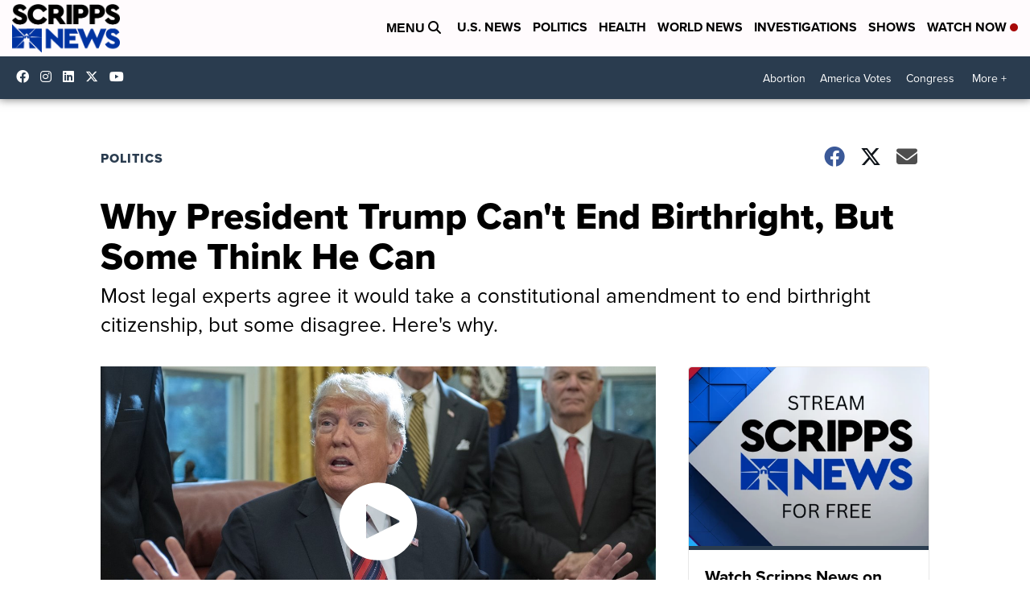

--- FILE ---
content_type: application/javascript; charset=utf-8
request_url: https://fundingchoicesmessages.google.com/f/AGSKWxVLEt4yps8SlHBeNYS6V84jasilU1ClQT8BU68mORB1wJX6X2qPdQpGCyrWV3mhNcaKm7r5-9uTG-LoHChjBfxmRuVyhAVTSBuuAqWU5b9ddOdeEtgK42L4oVQ0n8hxPeiMpJgYs0cSDfUAHDS7xd9FuGfQXj1LAhfRk6owWbuCfUpGvspH3SRRn7ck/_/ads/contextual.-popunder.=akiba_ads_/ads/ad_/adbars.
body_size: -1286
content:
window['87c8c8ce-1510-4309-b257-fb79d625ea07'] = true;